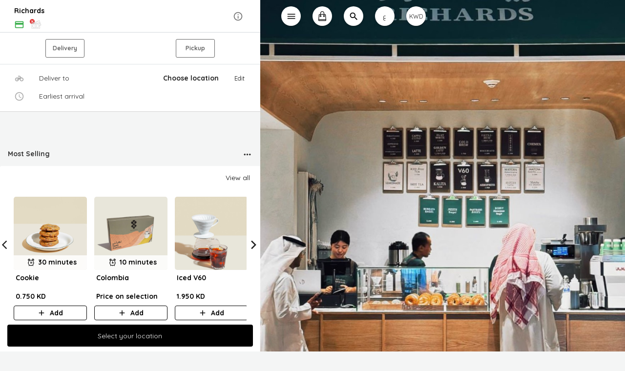

--- FILE ---
content_type: text/html; charset=utf-8
request_url: https://www.richardscoffee.shop/product/hot-drinks/hot-flat-white/
body_size: 2420
content:
<!doctype html><html lang="en"><head><meta charset="utf-8"/><link rel="icon" href="https://tapcom-live.ams3.cdn.digitaloceanspaces.com/media/cache/ba/b8/bab859892b5e37a54e020f9798efd015.jpg"/><meta name="viewport" content="width=device-width,viewport-fit=cover,height=device-height,initial-scale=1,maximum-scale=1,user-scalable=no"/> <meta http-equiv="X-UA-Compatible" content="IE=edge"/><meta property="name" content="Richards"/><meta name="theme-color" content="#000000"/><meta name="apple-mobile-web-app-capable" content="yes"/><meta name="mobile-web-app-capable" content="yes"/><meta name="og:title" content="Hot Flat white"/><meta name="og:description" content=""/><meta name="twitter:title" content="Hot Flat white"/><meta name="twitter:description" content=""/><meta name="og:image" content="https://tapcom-live.ams3.cdn.digitaloceanspaces.com/media/cache/e1/cc/e1ccdeb6b2152db6e88278826a44cf66.jpg"/><meta name="twitter:image" content="https://tapcom-live.ams3.cdn.digitaloceanspaces.com/media/cache/e1/cc/e1ccdeb6b2152db6e88278826a44cf66.jpg"/> <meta name="twitter:image:alt" content="Richards - "/><link rel="apple-touch-icon" href="https://tapcom-live.ams3.cdn.digitaloceanspaces.com/media/cache/ba/b8/bab859892b5e37a54e020f9798efd015.jpg"/><meta name="og:url" content='https://www.richardscoffee.shop/product/hot-drinks/hot-flat-white'/><meta name="og:site_name" content="Richards"/><link rel="manifest" href="/manifest.json"/><link rel="stylesheet" href="https://fonts.googleapis.com/icon?family=Material+Icons"/><link href="https://fonts.googleapis.com/css?family=Cairo&display=swap" rel="stylesheet"/><link rel="stylesheet" href="https://cdnjs.cloudflare.com/ajax/libs/animate.css/3.5.2/animate.min.css"/><link href="https://fonts.googleapis.com/css?family=Quicksand&display=swap" rel="stylesheet"/><title>Richards</title><link href="/static/css/2.155adc75.chunk.css" rel="stylesheet"><link href="/static/css/main.51f66b49.chunk.css" rel="stylesheet"></head><body><noscript>You need to enable JavaScript to run this app.</noscript><div id="root"></div><script async src="https://www.googletagmanager.com/gtag/js?id=G-QBB582P5CW"></script><script>function gtag(){dataLayer.push(arguments)}window.dataLayer=window.dataLayer||[],gtag("js",new Date),gtag("config","G-QBB582P5CW")</script><script>"serviceWorker"in navigator?window.addEventListener("load",(function(){navigator.serviceWorker.register("/sw").then((function(o){console.log("Worker registration successful",o.scope)}),(function(o){console.log("Worker registration failed",o)})).catch((function(o){console.log(o)}))})):console.log("Service Worker is not supported by browser.")</script><script type="application/ld+json">{"@context": "https://schema.org", "@type": "Product", "name": "Hot Flat white", "description": "", "sku": "", "brand": {"@type": "Brand", "name": "Richards"}, "offers": {"@type": "Offer", "price": 1.5, "priceCurrency": "KWD", "availability": "http://schema.org/InStock", "seller": {"@type": "Organization", "name": "Richards"}}, "image": "https://tapcom-live.ams3.cdn.digitaloceanspaces.com/media/richards/products/907842-latte0313.jpg"}</script> <script>!function(e){function t(t){for(var n,i,a=t[0],c=t[1],l=t[2],s=0,p=[];s<a.length;s++)i=a[s],Object.prototype.hasOwnProperty.call(o,i)&&o[i]&&p.push(o[i][0]),o[i]=0;for(n in c)Object.prototype.hasOwnProperty.call(c,n)&&(e[n]=c[n]);for(f&&f(t);p.length;)p.shift()();return u.push.apply(u,l||[]),r()}function r(){for(var e,t=0;t<u.length;t++){for(var r=u[t],n=!0,a=1;a<r.length;a++){var c=r[a];0!==o[c]&&(n=!1)}n&&(u.splice(t--,1),e=i(i.s=r[0]))}return e}var n={},o={1:0},u=[];function i(t){if(n[t])return n[t].exports;var r=n[t]={i:t,l:!1,exports:{}};return e[t].call(r.exports,r,r.exports,i),r.l=!0,r.exports}i.e=function(e){var t=[],r=o[e];if(0!==r)if(r)t.push(r[2]);else{var n=new Promise((function(t,n){r=o[e]=[t,n]}));t.push(r[2]=n);var u,a=document.createElement("script");a.charset="utf-8",a.timeout=120,i.nc&&a.setAttribute("nonce",i.nc),a.src=function(e){return i.p+"static/js/"+({}[e]||e)+"."+{3:"38d2b8ce"}[e]+".chunk.js"}(e);var c=new Error;u=function(t){a.onerror=a.onload=null,clearTimeout(l);var r=o[e];if(0!==r){if(r){var n=t&&("load"===t.type?"missing":t.type),u=t&&t.target&&t.target.src;c.message="Loading chunk "+e+" failed.\n("+n+": "+u+")",c.name="ChunkLoadError",c.type=n,c.request=u,r[1](c)}o[e]=void 0}};var l=setTimeout((function(){u({type:"timeout",target:a})}),12e4);a.onerror=a.onload=u,document.head.appendChild(a)}return Promise.all(t)},i.m=e,i.c=n,i.d=function(e,t,r){i.o(e,t)||Object.defineProperty(e,t,{enumerable:!0,get:r})},i.r=function(e){"undefined"!=typeof Symbol&&Symbol.toStringTag&&Object.defineProperty(e,Symbol.toStringTag,{value:"Module"}),Object.defineProperty(e,"__esModule",{value:!0})},i.t=function(e,t){if(1&t&&(e=i(e)),8&t)return e;if(4&t&&"object"==typeof e&&e&&e.__esModule)return e;var r=Object.create(null);if(i.r(r),Object.defineProperty(r,"default",{enumerable:!0,value:e}),2&t&&"string"!=typeof e)for(var n in e)i.d(r,n,function(t){return e[t]}.bind(null,n));return r},i.n=function(e){var t=e&&e.__esModule?function(){return e.default}:function(){return e};return i.d(t,"a",t),t},i.o=function(e,t){return Object.prototype.hasOwnProperty.call(e,t)},i.p="/",i.oe=function(e){throw console.error(e),e};var a=this.webpackJsonptest=this.webpackJsonptest||[],c=a.push.bind(a);a.push=t,a=a.slice();for(var l=0;l<a.length;l++)t(a[l]);var f=c;r()}([])</script><script src="/static/js/2.11baa875.chunk.js"></script><script src="/static/js/main.6bd00b7b.chunk.js"></script><script defer src="https://static.cloudflareinsights.com/beacon.min.js/vcd15cbe7772f49c399c6a5babf22c1241717689176015" integrity="sha512-ZpsOmlRQV6y907TI0dKBHq9Md29nnaEIPlkf84rnaERnq6zvWvPUqr2ft8M1aS28oN72PdrCzSjY4U6VaAw1EQ==" data-cf-beacon='{"version":"2024.11.0","token":"746758ffc5b6468aa5483cdd9c5f88e5","r":1,"server_timing":{"name":{"cfCacheStatus":true,"cfEdge":true,"cfExtPri":true,"cfL4":true,"cfOrigin":true,"cfSpeedBrain":true},"location_startswith":null}}' crossorigin="anonymous"></script>
</body></html>